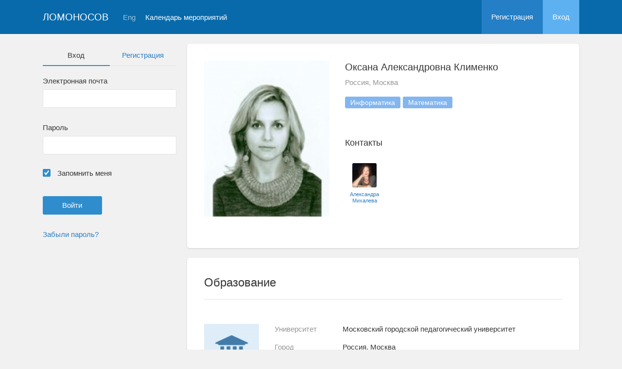

--- FILE ---
content_type: text/html; charset=UTF-8
request_url: https://conf.msu.ru/rus/user/profile/14100
body_size: 4397
content:
<!DOCTYPE html>
<html lang="ru" class="l-html">
<head>
                <script type="text/javascript" >
        (function(m,e,t,r,i,k,a){m[i]=m[i]||function(){(m[i].a=m[i].a||[]).push(arguments)};
            m[i].l=1*new Date();
            for (var j = 0; j < document.scripts.length; j++) {if (document.scripts[j].src === r) { return; }}
            k=e.createElement(t),a=e.getElementsByTagName(t)[0],k.async=1,k.src=r,a.parentNode.insertBefore(k,a)})
        (window, document, "script", "https://mc.yandex.ru/metrika/tag.js", "ym");

        ym(283554, "init", {
            clickmap:true,
            trackLinks:true,
            accurateTrackBounce:true,
            trackHash:true
        });
    </script>

    <script async src="https://www.googletagmanager.com/gtag/js?id=G-KZ960V47L7"></script>
    <script>
        window.dataLayer = window.dataLayer || [];
        function gtag(){dataLayer.push(arguments);}
        gtag('js', new Date());

        gtag('config', 'G-KZ960V47L7');
    </script>
                <meta charset="utf-8">
        <meta http-equiv="X-UA-Compatible" content="IE=edge">
        <meta name="viewport" content="width=device-width, initial-scale=1">
        <meta name="description" content="Оксана Александровна Клименко">    <meta name="theme-color" content="#086aaa">
    <meta name="msapplication-navbutton-color" content="#086aaa">
    <meta name="apple-mobile-web-app-status-bar-style" content="#086aaa">

    <title>
                    Оксана Александровна Клименко
     -
                    МГУ имени М.В.Ломоносова
            </title>

    <link rel="apple-touch-icon" href="/static/aapl/AppIcon60x60.png">
    <link rel="apple-touch-icon" sizes="76x76" href="/static/aapl/AppIcon76x76.png">
    <link rel="apple-touch-icon" sizes="120x120" href="/static/aapl/AppIcon60x60@2x.png">
    <link rel="apple-touch-icon" sizes="152x152" href="/static/aapl/AppIcon76x76@2x.png">
            <link rel="stylesheet" href="/layout/layout3/css/responsive.css" />
    
            <script type="text/javascript" src="/build/main_layout_head-a359063564.js"></script>
        <script src="/js/routing?callback=fos.Router.setData"></script>
        <script type="text/javascript">
            var svgIconsFilePath = '/layout/layout3/img/svg.html';
            var currentLocale = 'rus';
        </script>
    
            <link rel="icon" href="/blank/favicon.ico" type="image/x-icon">
        <link rel="shortcut icon" href="/blank/favicon.ico" type="image/x-icon">
    </head>
    <body>
    <!-- l-page-->
    <div class="l-page">
        <header class="header">
    <div class="container container--nogutter">
                                        
        <div class="main-menu">
            <div class="menu__cover"></div>
            <a class="menu-trigger" href="/rus/">
                <svg>
                    <use xlink:href="#menu"></use>
                </svg>
                <span>Ломоносов</span>
            </a>
            <div class="menu__content">
                <ul class="menu__list">
                                            <li class="menu__item"><a href="/rus/">На главную</a></li>
                                                                <li class="menu__item">
                            <a href="/rus/event/search">
                                                                    Календарь мероприятий
                                                            </a>
                        </li>
                                    </ul>
                                    <ul class="menu__list">
                        <li class="menu__item"><a href="/rus/register/">Регистрация</a></li>
                        <li class="menu__item"><a href="/rus/login">Вход</a></li>
                    </ul>
                
                                                                                
                                                                                                                                    
                                                    <ul class="menu__list menu__list--lang">
                            <li class="menu__item"><a href="/eng/user/profile/14100">Eng</a></li>
                                                                                                                        </ul>
                            </div>
        </div>

        <a class="logo" href="/rus/">Ломоносов</a>

                                                
                                                            
                                    <a class="header__language" href="/eng/user/profile/14100">Eng</a>
                                    
                    <a class="header__calendar" href="/rus/event/search">
                                    Календарь мероприятий
                            </a>
        
                    <div class="user-block nolog_user-block">
                <div class="user-block__item">
                    <a class="user-block__link" href="/rus/register/">Регистрация</a>
                </div>
                <div class="user-block__item">
                    <a class="user-block__link user-block__link--login" href="/rus/login">Вход</a>
                </div>
            </div>
            </div>
</header>

        <!-- content-->
        <main>
                                                <div class="profile">
        <div class="container container--nogutter">
                            <div class="profile__menu">
                                            <div class="profile-auth__form">
        
    <ul class="nav nav-tabs nav-tabs--blue nav-tabs--reginprofile">
        <li class="active"><a>Вход</a></li>
        <li><a href="/rus/register/">Регистрация</a></li>
    </ul>
    <form action="/login_check" method="post">
        <input type="hidden" name="_csrf_token" value="C_GQ0ZZWhSOhYEjTa4Llb9SSAA30XhJRAmp22uQiDgE" />
        <div class="form-group">
            <label class="form__label" for="email">Электронная почта</label>
            <input type="text" id="username" name="_username" value="" required="required" tabindex="1">
        </div>
        <div class="form-group">
            <label class="form__label" for="password">Пароль</label>
            <input type="password" id="password" name="_password" required="required" tabindex="2">
        </div>
        <div class="form-group">
            <label class="form__custom-control form__label" for="remember_me">
                <input id="remember_me" type="checkbox" name="_remember_me" value="on" checked="checked">
                <svg class="svg-control__checkbox">
                    <use xmlns:xlink="http://www.w3.org/1999/xlink" xlink:href="#checked"></use>
                </svg><span>Запомнить меня</span>
            </label>
        </div>
        <div class="form-group row">
            <div class="col-xs-12 col-sm-6 col-lg-6">
                <input class="btn btn-primary btn-wide" type="submit" value="Войти" />
            </div>
        </div>
        <div class="form-group"><a href="/rus/resetting/request">Забыли пароль?</a></div>
    </form>
</div>

                                    </div>
            
                <div class="profile__content">
        
                    <article class="block">
                <div class="block__wrapper">
                    <div class="profile__content-main">
                        <div class="profile__left">
                                    <div class="profile__avatar" data-target="#profileModal" data-toggle="modal" data-src="/file/user/image/source/15/14100/b_14100.jpg">
        <img src="https://conf.msu.ru/media/cache/user_photo/file/user/image/source/15/14100/b_14100.jpg" alt="Оксана Александровна Клименко" />
    </div>

                                                    </div>
                        <div class="profile__right">
                            <div class="profile__header">
                                    <h2 class="profile__title">
        Оксана Александровна Клименко
                    </h2>

                <p class="profile__place">Россия, Москва</p>
    
            <div class="tag-list margin-top--20 tag-list--md">
                                <span class="tag">Информатика</span>
                    <span class="tag">Математика</span>
    
        </div>
    
    
                            </div>
                                                            <div class="connections connections--md">
                                                                                    <div class="connections__header">
            <h2 class="connections__title">Контакты</h2>
                    </div>
        <div class="connections__set">
                            <div class="connections__person">
                                        <a href="/rus/user/profile/396" class="connections__person-avatar"><img src="https://conf.msu.ru/media/cache/user_photo_mini50/file/user/image/source/1/396/s_396.jpg"></a>
                    <a href="/rus/user/profile/396" class="connections__person-name">Александра Михалева</a>
                </div>
                    </div>
    
                                </div>
                                                    </div>
                    </div>
                                                                <div class="connections connections--xs">
                                                                    <div class="connections__header">
            <h2 class="connections__title">Контакты</h2>
                    </div>
        <div class="connections__set">
                            <div class="connections__person">
                                        <a href="/rus/user/profile/396" class="connections__person-avatar"><img src="https://conf.msu.ru/media/cache/user_photo_mini62/file/user/image/source/1/396/s_396.jpg"></a>
                    <a href="/rus/user/profile/396" class="connections__person-name">Александра Михалева</a>
                </div>
                    </div>
    
                        </div>
                                    </div>
            </article>

                            
                        <article class="block">
            <div class="block__wrapper">
                <div class="block__header">
                    <h2 class="block__title">Образование</h2>
                </div>
                                    <div class="block__content block__content--bordered">
                                                <div class="profile__edu-avatar"><img src="https://conf.msu.ru/media/cache/organization_logo_widen_120/blank/organization_hs.jpg" alt="Московский городской педагогический университет"></div>
                        <div class="profile__edu-content">
                                        <div class="profile__edu-row">
            <div class="profile__edu-th">Университет</div>
            <div class="profile__edu-td">Московский городской педагогический университет</div>
        </div>
    
                            <div class="profile__edu-row">
                                <div class="profile__edu-th">Город</div>
                                <div class="profile__edu-td">Россия, Москва</div>
                            </div>
                                                            <div class="profile__edu-row">
                                    <div class="profile__edu-th">Форма обучения</div>
                                    <div class="profile__edu-td">Очная</div>
                                </div>
                                                                                        <div class="profile__edu-row">
                                    <div class="profile__edu-th">Статус</div>
                                    <div class="profile__edu-td">Аспирант</div>
                                </div>
                                                                                        <div class="profile__edu-row">
                                    <div class="profile__edu-th">Год выпуска</div>
                                    <div class="profile__edu-td">2010</div>
                                </div>
                                                    </div>
                    </div>
                
                            </div>
        </article>
    
            
                            <article class="block block--xs">
                    <div class="block__wrapper">
                        <h2 class="block__title block__title--xs">Интересы</h2>
                        <div class="block__content">
                            <div class="tag-list tag-list--xs">
                                                    <span class="tag">Информатика</span>
                    <span class="tag">Математика</span>
    
                            </div>
                        </div>
                    </div>
                </article>
                        </div>
        </div>
    </div>
    <div class="profile-modal modal fade" id="profileModal" tabindex="-1">
        <div class="modal-dialog profile-modal__dialog">
            <div class="modal-content profile-modal__content"><img class="profile-modal__img" src="">
                <button class="profile-modal__close" type="button" data-dismiss="modal" aria-label="Close">
                    <svg><use xlink:href="#cross-banner"></use></svg>
                </button>
            </div>
        </div>
    </div>
                                    </main>
        <!-- End content-->
    </div>
    <!-- End l-page-->

    <footer class="footer-v2">
                        <div class="footer-v2__links">
                <a href="/rus/promo">О проекте</a>
                <a href="/rus/policy">Конфиденциальность</a>
                <a href="/rus/doc/current/" target="_blank">Cправка</a>
                <a href="/rus/feedback/">Обратная связь</a>
            </div>
            <p class="footer-v2__text"></p>
                            <p class="footer-v2__text">Московский государственный университет имени М.В.Ломоносова</p>
                                        <p class="footer-v2__text">119991, г.Москва, Ленинские горы, д.1, Главное здание МГУ</p>
                                    </footer>

    <!-- End l-page-->
                    <script type="text/javascript" src="/build/main_layout-3bc758916f.js"></script>
        <script type="text/javascript">
            /* global vars */
            var sciApp = angular.module('sciApp', ['ngSanitize', 'sci.treeChoice', 'sci.location']);
            sciApp.filter('unsafe', function($sce) {
                return function(val) {
                    return $sce.trustAsHtml(val);
                };
            });
        </script>
    
    <script type="text/javascript">
        function modalProfile(){
            if ($('#profileModal')) {
                $('#profileModal').on('show.bs.modal', function (e) {
                    if ($(window).width() > 768) {
                        return e.preventDefault();
                    } else {
                        $('.profile-modal__img').attr("src", $('.profile__avatar').data('src'));
                    }
                });
            }
        }

        modalProfile();
    </script>

    <script type="text/javascript" src="/build/user_profile_contact_switcher-fe754f451b.js"></script>
    </body>
</html>